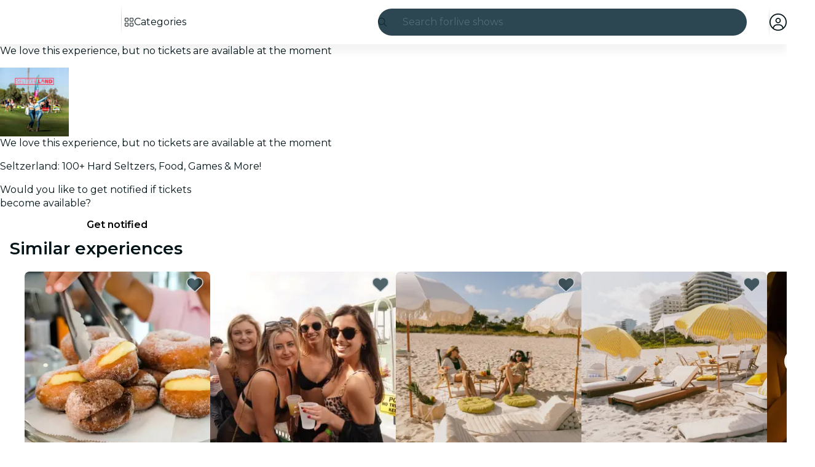

--- FILE ---
content_type: text/javascript
request_url: https://feverup.com/_astro/attributes.MSPxrDcO.js
body_size: 652
content:
function j(r){var u,i,f="";if(typeof r=="string"||typeof r=="number")f+=r;else if(typeof r=="object")if(Array.isArray(r)){var t=r.length;for(u=0;u<t;u++)r[u]&&(i=j(r[u]))&&(f&&(f+=" "),f+=i)}else for(i in r)r[i]&&(f&&(f+=" "),f+=i);return f}function C(){for(var r,u,i=0,f="",t=arguments.length;i<t;i++)(r=arguments[i])&&(u=j(r))&&(f&&(f+=" "),f+=u);return f}function L(r){return typeof r=="object"?C(r):r??""}const v=[...` 	
\r\f \v\uFEFF`];function $(r,u,i){var f=r==null?"":""+r;if(u&&(f=f?f+" "+u:u),i){for(var t in i)if(i[t])f=f?f+" "+t:t;else if(f.length)for(var g=t.length,n=0;(n=f.indexOf(t,n))>=0;){var a=n+g;(n===0||v.includes(f[n-1]))&&(a===f.length||v.includes(f[a]))?f=(n===0?"":f.substring(0,n))+f.substring(a+1):n=a}}return f===""?null:f}function A(r,u=!1){var i=u?" !important;":";",f="";for(var t in r){var g=r[t];g!=null&&g!==""&&(f+=" "+t+": "+g+i)}return f}function b(r){return r[0]!=="-"||r[1]!=="-"?r.toLowerCase():r}function q(r,u){if(u){var i="",f,t;if(Array.isArray(u)?(f=u[0],t=u[1]):f=u,r){r=String(r).replaceAll(/\s*\/\*.*?\*\/\s*/g,"").trim();var g=!1,n=0,a=!1,l=[];f&&l.push(...Object.keys(f).map(b)),t&&l.push(...Object.keys(t).map(b));var p=0,c=-1;const h=r.length;for(var s=0;s<h;s++){var o=r[s];if(a?o==="/"&&r[s-1]==="*"&&(a=!1):g?g===o&&(g=!1):o==="/"&&r[s+1]==="*"?a=!0:o==='"'||o==="'"?g=o:o==="("?n++:o===")"&&n--,!a&&g===!1&&n===0){if(o===":"&&c===-1)c=s;else if(o===";"||s===h-1){if(c!==-1){var O=b(r.substring(p,c).trim());if(!l.includes(O)){o!==";"&&s++;var S=r.substring(p,s).trim();i+=" "+S+";"}}p=s+1,c=-1}}}}return f&&(i+=A(f)),t&&(i+=A(t,!0)),i=i.trim(),i===""?null:i}return r==null?null:String(r)}export{q as a,C as b,L as c,$ as t};


--- FILE ---
content_type: text/javascript
request_url: https://feverup.com/_astro/PlanUnavailableMessageNotify.BL6U9UCw.js
body_size: 1262
content:
import"./disclose-version.NZTpNUN0.js";import"./legacy.kkaBD5aU.js";import{p as J,l as P,e as R,f as q,a as G,g as v,m as K,s as E,c as r,b as S,r as f,t as c,d,n as O}from"./context.CZERFNfv.js";import{s as u}from"./render.D1Fiqogx.js";import{i as Y}from"./if.dZTgnP8j.js";import{c as D,a as p,t as B,b as F}from"./template.DyfElP6B.js";import{i as H}from"./lifecycle.Z_3W-Ovj.js";import{p as Q}from"./props.Dbnhulm-.js";import{a as X,s as Z}from"./store.C4fwCNuw.js";import{f as aa}from"./faCheck.BUdkY9Qv.js";import{u as ta}from"./user.B2adKFBY.js";import{B as ea}from"./Button.BQtJAsdM.js";import"./languages.LoeO0mcd.js";import{t as A}from"./i18n.fDRxMXVB.js";import"./cookie.gTd6HJsM.js";import{I as ia}from"./Icon.BgQcb6hf.js";import{g as L,s as g}from"./local-storage.Bj8__veX.js";import{t as h,M as x}from"./tracker.GZrMKjIx.js";import{g as sa}from"./login-redirect-key.ymSISB_-.js";/* empty css                        */import"./index.DIeogL5L.js";import"./events.BxS8oMj5.js";import"./shared.ChaUprqR.js";import"./utils.lLPNNXqF.js";import"./tracker.D_JM3ZTW.js";import"./get-app-config.xazYUjl3.js";import"./app-config-store.TQ2-XpR-.js";import"./client.DcPbuDeT.js";import"./index.3whys8t3.js";import"./get-encoded-cookie.ser9uo3Z.js";import"./slot.C8s7qDWg.js";import"./actions.BVdYt_Tp.js";import"./attributes.BQpkIKV5.js";import"./attributes.MSPxrDcO.js";import"./class.DgMOE8cJ.js";import"./style.DKxMLWjX.js";/* empty css                       */import"./preload-helper.BlTxHScW.js";/* empty css                       */var oa=B('<div class="fv-plan-not-available-message__notified svelte-f4mzff" data-testid="fv-plan-not-available-message__notified"><!> <p class="fv-plan-not-available-message__notified-msg svelte-f4mzff"> </p></div>'),na=B('<div class="fv-plan-not-available-message__notify svelte-f4mzff" data-testid="fv-plan-not-available-message__notify"><p class="fv-plan-not-available-message__notify-msg svelte-f4mzff"> </p> <!></div>');function Ya(T,b){J(b,!1);const[U,y]=X(),m=()=>Z(ta,"$user",U);let t=Q(b,"planId",8);const i={UNAVAILABLE_PLAN_LIST:"fv_unavbl_plan_list",UNAVAILABLE_PLAN_CTA:"fv_unavbl_plan_cta"};let o=K(!1);function V(){$(),h(new x("web_click_join_unavailable_plan",{plan_id:t()},{transport:"sendBeacon"})),m()?E(o,!0):window.location.href=sa()}function $(){g(i.UNAVAILABLE_PLAN_CTA,t());const a=L(i.UNAVAILABLE_PLAN_LIST)||[];a.includes(t())||g(i.UNAVAILABLE_PLAN_LIST,a.concat(t()))}function C(){return L(i.UNAVAILABLE_PLAN_LIST)?.includes(t())??!1}function k(){return L(i.UNAVAILABLE_PLAN_CTA)===t()}function w(){h(new x("web_join_unavailable_plan",{plan_id:t()})),g(i.UNAVAILABLE_PLAN_CTA,null)}P(()=>m(),()=>{E(o,m()?C():!1)}),P(()=>v(o),()=>{v(o)&&k()&&w()}),R(),H();var N=D(),M=q(N);{var z=a=>{var e=oa(),s=r(e);ia(s,{class:"fv-plan-not-available-message__notified-icon",icon:aa.faCheck,fixedWidth:!0});var l=S(s,2),_=r(l,!0);f(l),f(e),c(n=>u(_,n),[()=>A("plan.unavailableMessage.notification.active")],d),p(a,e)},W=a=>{var e=na(),s=r(e),l=r(s,!0);f(s);var _=S(s,2);ea(_,{variant:"sharp",sentiment:"secondary",fill:!0,"data-testid":"fv-plan-not-available-message__notify-cta",$$events:{click:()=>V()},children:(n,la)=>{O();var I=F();c(j=>u(I,j),[()=>A("plan.unavailablePlanCTA.cta")],d),p(n,I)},$$slots:{default:!0}}),f(e),c(n=>u(l,n),[()=>A("plan.unavailableMessage.notification.activate")],d),p(a,e)};Y(M,a=>{v(o)?a(z):a(W,!1)})}p(T,N),G(),y()}export{Ya as default};


--- FILE ---
content_type: text/javascript
request_url: https://feverup.com/_astro/get-language.DHx9YMG1.js
body_size: -65
content:
import{L as t}from"./languages.LoeO0mcd.js";function e(n){return t.find(r=>r.id===n)||null}export{e as g};


--- FILE ---
content_type: text/javascript
request_url: https://feverup.com/_astro/ModalPortal.CMY_ljC2.js
body_size: 275
content:
import"./disclose-version.NZTpNUN0.js";import"./legacy.kkaBD5aU.js";import{M as t}from"./Modals.CCNHSdI6.js";import"./index.DIeogL5L.js";import"./context.CZERFNfv.js";import"./template.DyfElP6B.js";import"./await.BWkspsHm.js";import"./if.dZTgnP8j.js";import"./each.BJ66Hkyw.js";import"./snippet.Bs7t6d0j.js";import"./svelte-component.CjaroCAp.js";import"./props.Dbnhulm-.js";import"./store.C4fwCNuw.js";function c(o){t(o,{})}export{c as default};
